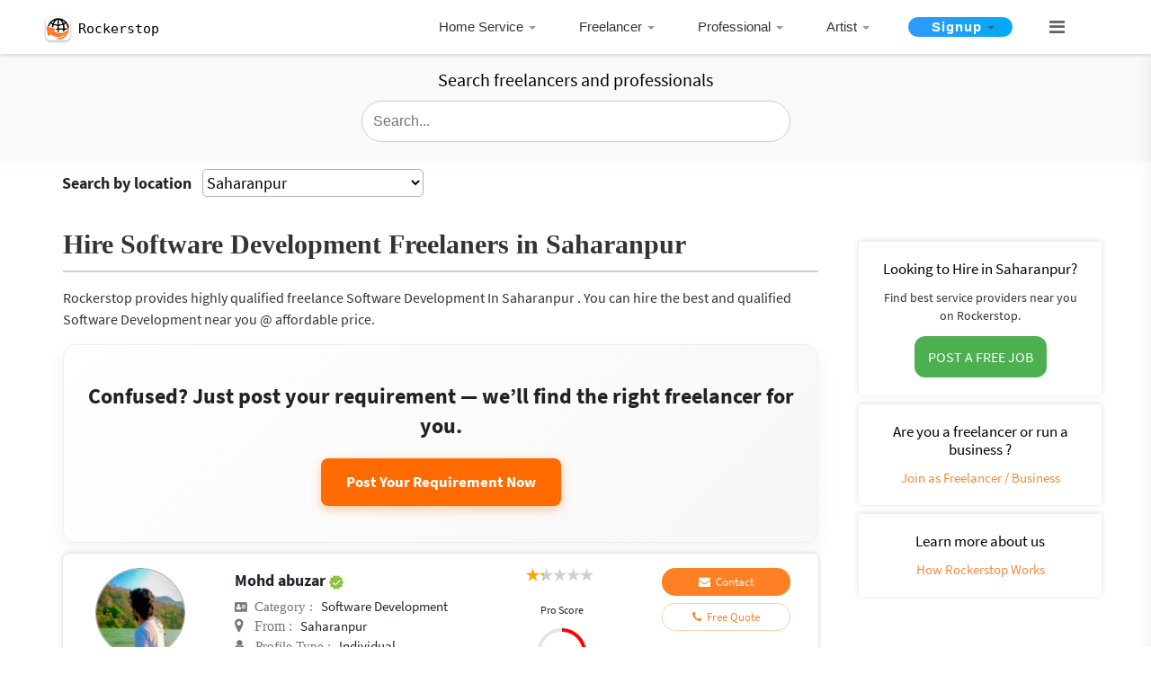

--- FILE ---
content_type: text/html; charset=utf-8
request_url: https://www.google.com/recaptcha/api2/aframe
body_size: 184
content:
<!DOCTYPE HTML><html><head><meta http-equiv="content-type" content="text/html; charset=UTF-8"></head><body><script nonce="bTw5UI5k5x6JuGFsuoCA5Q">/** Anti-fraud and anti-abuse applications only. See google.com/recaptcha */ try{var clients={'sodar':'https://pagead2.googlesyndication.com/pagead/sodar?'};window.addEventListener("message",function(a){try{if(a.source===window.parent){var b=JSON.parse(a.data);var c=clients[b['id']];if(c){var d=document.createElement('img');d.src=c+b['params']+'&rc='+(localStorage.getItem("rc::a")?sessionStorage.getItem("rc::b"):"");window.document.body.appendChild(d);sessionStorage.setItem("rc::e",parseInt(sessionStorage.getItem("rc::e")||0)+1);localStorage.setItem("rc::h",'1769021043957');}}}catch(b){}});window.parent.postMessage("_grecaptcha_ready", "*");}catch(b){}</script></body></html>